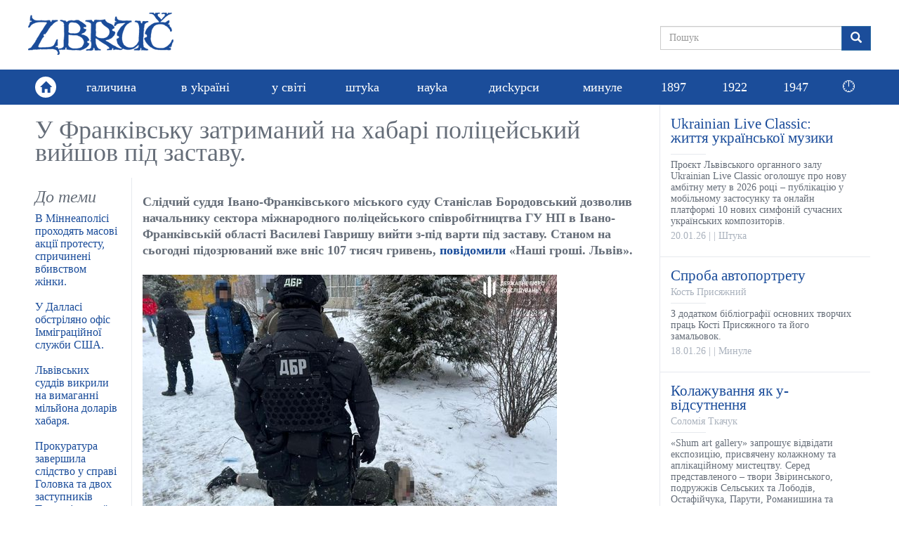

--- FILE ---
content_type: text/html; charset=utf-8
request_url: https://zbruc.eu/node/110429
body_size: 9239
content:
<!DOCTYPE html>
<html lang="uk" dir="ltr" prefix="content: http://purl.org/rss/1.0/modules/content/ dc: http://purl.org/dc/terms/ foaf: http://xmlns.com/foaf/0.1/ rdfs: http://www.w3.org/2000/01/rdf-schema# sioc: http://rdfs.org/sioc/ns# sioct: http://rdfs.org/sioc/types# skos: http://www.w3.org/2004/02/skos/core# xsd: http://www.w3.org/2001/XMLSchema#">
<head>
  <link rel="profile" href="http://www.w3.org/1999/xhtml/vocab" />
  <meta name="viewport" content="width=device-width, initial-scale=1.0">
  <meta http-equiv="Content-Type" content="text/html; charset=utf-8" />
<link rel="shortcut icon" href="https://zbruc.eu/sites/default/files/whitebgfavicon32x32.png" type="image/png" />
<script type="application/ld+json">{"@context":"http://schema.org","@type":"WebSite","name":"\u0417\u0431\u0440\u0443\u0447","alternateName":"Zbruc","url":"https://zbruc.eu/node/110429","logo":"https://zbruc.eu/sites/all/themes/new_zbruc/logo.png","address":{"@type":"PostalAddress"},"sameAs":["https://www.facebook.com/zbruc/",""]}</script>
<meta name="description" content="У Франківську поліцейський, якого затримали на хабарі від білоруса, вийшов під заставу." />
<meta name="generator" content="Drupal 7 (https://www.drupal.org)" />
<link rel="canonical" href="https://zbruc.eu/node/110429" />
<link rel="shortlink" href="https://zbruc.eu/node/110429" />
<meta property="fb:app_id" content="1789507551279449" />
<meta property="og:site_name" content="Збруч" />
<meta property="og:type" content="article" />
<meta property="og:url" content="https://zbruc.eu/node/110429" />
<meta property="og:title" content="У Франківську затриманий на хабарі поліцейський вийшов під заставу." />
<meta property="og:description" content="У Франківську поліцейський, якого затримали на хабарі від білоруса, вийшов під заставу." />
<meta property="og:updated_time" content="2022-02-08T14:26:10+02:00" />
<meta property="og:image" content="https://zbruc.eu/sites/default/files/article/topic/images/2022/02/272462320_234612612194069_2103570846815083571_n.jpg" />
<meta property="og:image:secure_url" content="https://zbruc.eu/sites/default/files/article/topic/images/2022/02/272462320_234612612194069_2103570846815083571_n.jpg" />
<meta property="og:locale" content="uk_UA" />
<meta property="article:publisher" content="zbruc" />
<meta property="article:published_time" content="2022-02-08T13:43:24+02:00" />
<meta property="article:modified_time" content="2022-02-08T14:26:10+02:00" />
  <title>У Франківську затриманий на хабарі поліцейський вийшов під заставу. | Збруч</title>
 
  <link type="text/css" rel="stylesheet" href="https://zbruc.eu/sites/default/files/css/css_lQaZfjVpwP_oGNqdtWCSpJT1EMqXdMiU84ekLLxQnc4.css" media="all" />
<link type="text/css" rel="stylesheet" href="https://zbruc.eu/sites/default/files/css/css_pQVd8uEGvIWA-_McLUzVhosfwFfR8J_Oiw21fFR1JNE.css" media="all" />
<link type="text/css" rel="stylesheet" href="https://zbruc.eu/sites/default/files/css/css_jxAiojkpaxK7NVeJUUcn8wQR_CyKgFyX9ozbBH_mma0.css" media="all" />
<link type="text/css" rel="stylesheet" href="https://cdn.jsdelivr.net/npm/bootstrap@3.3.7/dist/css/bootstrap.min.css" media="all" />
<link type="text/css" rel="stylesheet" href="https://cdn.jsdelivr.net/npm/@unicorn-fail/drupal-bootstrap-styles@0.0.2/dist/3.3.1/7.x-3.x/drupal-bootstrap.min.css" media="all" />
<link type="text/css" rel="stylesheet" href="https://zbruc.eu/sites/default/files/css/css_A43FQjR21E7MDh1_TBiTqZx7MxNyJcbpYzATRvkuLO8.css" media="all" />
  <!-- HTML5 element support for IE6-8 -->
  <!--[if lt IE 9]>
    <script src="https://cdn.jsdelivr.net/html5shiv/3.7.3/html5shiv-printshiv.min.js"></script>
  <![endif]-->

  <script src="//ajax.googleapis.com/ajax/libs/jquery/2.2.4/jquery.min.js"></script>
<script>window.jQuery || document.write("<script src='/sites/all/modules/jquery_update/replace/jquery/2.2/jquery.min.js'>\x3C/script>")</script>
<script src="https://zbruc.eu/sites/default/files/js/js_GOikDsJOX04Aww72M-XK1hkq4qiL_1XgGsRdkL0XlDo.js"></script>
<script src="https://zbruc.eu/sites/default/files/js/js_lzrT1E0fZqe76eC8hZJj7AJjzJOatpx3HbroHtsjXGA.js"></script>
<script src="https://cdn.jsdelivr.net/npm/bootstrap@3.3.7/dist/js/bootstrap.min.js"></script>
<script src="https://zbruc.eu/sites/default/files/js/js_3GbAPUJoZb78y-kT-SMZf2P1RZ3Oa5ghogTyg5WBq_w.js"></script>
<script src="https://zbruc.eu/sites/default/files/googleanalytics/js?t080j0"></script>
<script>window.dataLayer = window.dataLayer || [];function gtag(){dataLayer.push(arguments)};gtag("js", new Date());gtag("set", "developer_id.dMDhkMT", true);gtag("config", "UA-38756130-1", {"groups":"default","page_path":location.pathname + location.search + location.hash,"link_attribution":true});</script>
<script src="https://zbruc.eu/sites/default/files/js/js_xVQ_y40dn66HHarcXyyg54JdUTpOWXa1NxfHweY30AA.js"></script>
<script>jQuery.extend(Drupal.settings, {"basePath":"\/","pathPrefix":"","setHasJsCookie":0,"ajaxPageState":{"theme":"new_zbruc","theme_token":"YPE3qKZynobh_36aIWGcbXT_MotUTIgFUoH95cRtNUM","js":{"sites\/all\/themes\/bootstrap\/js\/bootstrap.js":1,"\/\/ajax.googleapis.com\/ajax\/libs\/jquery\/2.2.4\/jquery.min.js":1,"0":1,"misc\/jquery-extend-3.4.0.js":1,"misc\/jquery-html-prefilter-3.5.0-backport.js":1,"misc\/jquery.once.js":1,"misc\/drupal.js":1,"sites\/all\/modules\/jquery_update\/js\/jquery_browser.js":1,"sites\/all\/modules\/waypoints\/waypoints.min.js":1,"misc\/form-single-submit.js":1,"https:\/\/cdn.jsdelivr.net\/npm\/bootstrap@3.3.7\/dist\/js\/bootstrap.min.js":1,"public:\/\/languages\/uk_lDqzfpwbHg4onxhQiUcIyKApCn1uRyQ3pLVEWdDrK0s.js":1,"sites\/all\/modules\/google_analytics\/googleanalytics.js":1,"https:\/\/zbruc.eu\/sites\/default\/files\/googleanalytics\/js?t080j0":1,"1":1,"sites\/all\/themes\/new_zbruc\/js\/theme-script.js":1,"sites\/all\/themes\/new_zbruc\/js\/imagesloaded.pkgd.min.js":1},"css":{"modules\/system\/system.base.css":1,"sites\/all\/modules\/date\/date_repeat_field\/date_repeat_field.css":1,"modules\/field\/theme\/field.css":1,"modules\/node\/node.css":1,"sites\/all\/modules\/views\/css\/views.css":1,"sites\/all\/modules\/ckeditor\/css\/ckeditor.css":1,"sites\/all\/modules\/ctools\/css\/ctools.css":1,"sites\/all\/modules\/date\/date_api\/date.css":1,"https:\/\/cdn.jsdelivr.net\/npm\/bootstrap@3.3.7\/dist\/css\/bootstrap.min.css":1,"https:\/\/cdn.jsdelivr.net\/npm\/@unicorn-fail\/drupal-bootstrap-styles@0.0.2\/dist\/3.3.1\/7.x-3.x\/drupal-bootstrap.min.css":1,"sites\/all\/themes\/new_zbruc\/css\/style.css":1,"sites\/all\/themes\/new_zbruc\/css\/font-awesome.min.css":1}},"googleanalytics":{"account":["UA-38756130-1"],"trackOutbound":1,"trackMailto":1,"trackDownload":1,"trackDownloadExtensions":"7z|aac|arc|arj|asf|asx|avi|bin|csv|doc(x|m)?|dot(x|m)?|exe|flv|gif|gz|gzip|hqx|jar|jpe?g|js|mp(2|3|4|e?g)|mov(ie)?|msi|msp|pdf|phps|png|ppt(x|m)?|pot(x|m)?|pps(x|m)?|ppam|sld(x|m)?|thmx|qtm?|ra(m|r)?|sea|sit|tar|tgz|torrent|txt|wav|wma|wmv|wpd|xls(x|m|b)?|xlt(x|m)|xlam|xml|z|zip","trackUrlFragments":1},"urlIsAjaxTrusted":{"\/node\/110429":true},"bootstrap":{"anchorsFix":"0","anchorsSmoothScrolling":"0","formHasError":1,"popoverEnabled":1,"popoverOptions":{"animation":1,"html":0,"placement":"right","selector":"","trigger":"click","triggerAutoclose":1,"title":"","content":"","delay":0,"container":"body"},"tooltipEnabled":1,"tooltipOptions":{"animation":1,"html":0,"placement":"auto left","selector":"","trigger":"hover focus","delay":0,"container":"body"}}});</script>
</head>
<body class="html not-front not-logged-in no-sidebars page-node page-node- page-node-110429 node-type-article">

<div id="fb-root"></div>
<script async defer crossorigin="anonymous" src="https://connect.facebook.net/uk_UA/sdk.js#xfbml=1&version=v14.0&appId=1789507551279449&autoLogAppEvents=1" nonce="8ZkH56nS"></script>

	<div id="wrapper">
		<div class="inner-wrap">
			<div id="skip-link">
		    		<a href="#main-content" class="element-invisible element-focusable">Перейти до основного матеріалу</a>
			</div>
						<header id="header">
  <div class="header-topbar">
    <div class="container">
		 
		<a class="navbar-brand logo" href="/" title="Головна"> <img src="https://zbruc.eu/sites/all/themes/new_zbruc/logo.png" alt="Головна" /></a>
						<div class="col-sm-5 col-md-4 col-lg-3 pull-right nopadding">
              
            

  <form class="form-search content-search" action="/node/110429" method="post" id="search-block-form" accept-charset="UTF-8"><div><div>
      <h2 class="element-invisible">Пошукова форма</h2>
    
  <div class="input-group"><input title="Введіть терміни, які ви хочете знайти." placeholder="Пошук" class="form-control form-text" type="text" id="edit-search-block-form--2" name="search_block_form" value="" size="15" maxlength="128" /><span class="input-group-btn"><button type="submit" class="btn btn-primary"><span class="icon glyphicon glyphicon-search" aria-hidden="true"></span>
</button></span></div><div class="form-actions form-wrapper form-group" id="edit-actions"><button class="element-invisible btn btn-primary form-submit" type="submit" id="edit-submit" name="op" value="Пошук">Пошук</button>
</div><input type="hidden" name="form_build_id" value="form-0QRb2M_enSFcYjkiinyOD-xmJo77lbTMQKCPO5lllww" />
<input type="hidden" name="form_id" value="search_block_form" />
</div>
</div></form>

	     
    		</div>
		</div>
		</div>
		        <nav class="navbar navbar-default" role="navigation">
        <div class="container">
			<div class="home-link"><a href="/"><span class="glyphicon glyphicon-home"></span></a></div>	  
						        <div id="navbar">
				<ul class="menu nav navbar-nav"><li class="first leaf"><a href="/halychyna">галичина</a></li>
<li class="leaf"><a href="/v_ukraini">в уkраїні</a></li>
<li class="leaf"><a href="/u_sviti">у світі</a></li>
<li class="leaf"><a href="/shtuka">штуkа</a></li>
<li class="leaf"><a href="/nauka">науkа</a></li>
<li class="leaf"><a href="/dyskursy">дисkурси</a></li>
<li class="leaf"><a href="/mynule">минуле</a></li>
<li class="leaf"><a href="/125_years_ago">1897</a></li>
<li class="leaf"><a href="/100_years_ago">1922</a></li>
<li class="leaf old_last"><a href="/75_years_ago">1947</a></li>
<li class="last leaf new_theme_only "><a href="/time-list">🕛</a></li>
</ul>				</div>
				  
        <button type="button" class="navbar-toggle" data-toggle="collapse" data-target="#navbar-collapse">
          <span class="sr-only">Toggle navigation</span>
          <span class="icon-bar"></span>
          <span class="icon-bar"></span>
          <span class="icon-bar"></span>
        </button>
       
    </div>

    </nav>
     </header>
<div id="content_section">
	<div class="container">
	    							<div class="tabs  "></div>
				
						    

  <div class="row nomargin">
	<div class="column_main col-xs-12 col-sm-8 col-md-9 nopadding">
		<div class="column_single">
				
				<div class="title">
					<h1>У Франківську затриманий на хабарі поліцейський вийшов під заставу.</h1>
					<div class="post-author"></div> 
				</div> 
						<div class="single-socials text-right">
							</div>
			<div class="single-top">
							</div>
			<div class="row">
				<div class="single-text col-xs-12 col-md-9 col-lg-10 pull-right">
				<div class="text">
					<p> </p>

<p><strong>Слідчий суддя Івано-Франківського міського суду Станіслав Бородовський дозволив начальнику сектора міжнародного поліцейського співробітництва ГУ НП в Івано-Франківській області Василеві Гавришу вийти з-під варти під заставу. Станом на сьогодні підозрюваний вже вніс 107 тисяч гривень, <a href="https://lviv.nashigroshi.org/2022/02/08/frankivskyj-politsejskyj-yakyj-vymagav-5-tysyach-dolariv-vid-bilorusa-vyjshov-pid-zastavu-u-100-tysyach-gryven/" target="_blank">повідомили</a> «Наші гроші. Львів».</strong></p>

<p> </p>

<p><img alt="" src="/sites/default/files/images/2022/02/z1644320545a324i.jpg" /></p>

<p> </p>

<p>Слідчі просили заставу розміром 372 тис. гривень, оскільки вважають, що він може переховуватися або впливати на досудове розслідування. Але захисник наполіг, що матеріальне становище підозрюваного не дозволить заплатити таку суму. Підозрюваний подав довідку про 200 тис. гривень зарплати, яку він отримав за рік, тому суд обрав меншу заставу – 107 тис. гривень, повідомило видання, посилаючись на <a href="https://reyestr.court.gov.ua/Review/102781879" target="_blank">ухвалу</a> суду від 24 січня 2022 року.</p>

<p> </p>

<p>Нагадаємо, за повідомленням видання <a href="https://kurs.if.ua/society/u-frankivsku-zatrymaly-posadovczya-naczpolicziyi-na-habari-5-tysyach-dolariv/" target="_blank">«Курс»</a>, затримали правоохоронця 22 січня поблизу лікарні на вул. Гетьмана Мазепи. Він нібито вимагав гроші у громадянина Білорусі за сприяння у виготовленні документів для постійного проживання на території України.</p>

<p> </p>

<p>З матеріалів судової справи стало відомо, що все почалося 8 грудня 2021 року, коли громадянин Білорусі звернувся до міграційної служби щодо легалізації проживання в Україні. Разом із дружиною він пройшов співбесіду у Василя Гавриша, після якої поліцейський запропонував йому вийти на вулицю. За межами офісу міграційної служби він заявив, що позитивні рекомендації надасть лише після сплати йому 8 тис. доларів хабаря. При цьому сплатити гроші потрібно до 31 грудня 2021 року. Потерпілий попросив зменшити суму, оскільки має скрутне фінансове становище. Зійшлись на п’яти тисячах доларів.</p>

<p> </p>

<p>Як зазначено в ухвалі, вже наступного дня після співбесіди, враховуючи домовленість, посадовець все ж скерував своє схвалення стосовно іміграції білоруса. А з 21 грудня почав активно телефонувати та писати повідомлення через WhatsApp з вимогою грошей.  До прикладу, в повідомленні він погрожував, що якщо не отримає грошей, то потерпілого буде оголошено в розшук, а також буде скасовано рішення про надання дозволу на імміграцію в Україну.</p>

<p> </p>

<p>Такі повідомлення потерпілий отримав вже в січні, але ще 29 грудня він звернувся до Територіального управління ДБР. Відтак, коли 20 січня він встановив новий кінцевий термін щодо передачі коштів замість 31 січня – 24 січня, потерпілий домовився про зустріч на 22 січня, під час якої Гавриша <a href="https://dbr.gov.ua/news/na-prikarpatti-dbr-vikrilo-policejskogo-na-vimaganni-5-tisyach-dolariv-u-inozemcya?fbclid=IwAR0UMQUJQTr5ikfmqt_rdYF8Wi-WFOwkeULbGGiaHXNGoHFCMg-RVM8k_LQ" target="_blank">затримали</a> правоохоронці.</p>

<p> </p>

<p><img alt="" src="/sites/default/files/images/2022/02/z1644320565a324i.jpg" style="width:590px" /></p>

<p> </p>

<p>Наразі йому інкримінують злочин за ч.3 ст. 368 ККУ (прийняття пропозиції, обіцянки або одержання неправомірної вигоди службовою особою), що карається позбавленням волі на строк від п’яти до десяти років з позбавленням права обіймати певні посади чи займатися певною діяльністю на строк до трьох років з конфіскацією майна.</p>

<p> </p>

<p><em>Фото dbr.gov.ua</em></p>
					<span  property="dc:date" datatype="xsd:dateTime" content="2022-02-08T13:28:00+02:00" class="date-display-single">08.02.2022</span>					<br />
				</div>
			</div>
			<div class="single-theme col-xs-12 col-md-3 col-lg-2">
				<h3>До теми</h3>
				
        
  
  
   
          <ul class="theme-list">          <li class="">

  
    <a href="/node/123320">В Міннеаполісі проходять масові акції протесту, спричинені вбивством жінки.</a>
</li>
          <li class="">

  
    <a href="/node/122483">У Далласі обстріляно офіс Імміграційної служби США. </a>
</li>
          <li class="">

  
    <a href="/node/120167">Львівських суддів викрили на вимаганні мільйона доларів хабаря.</a>
</li>
          <li class="">

  
    <a href="/node/117511">Прокуратура завершила слідство у справі Головка та двох заступників Тернопільської ОВА.</a>
</li>
          <li class="">

  
    <a href="/node/116339">Львівщина посіла перше місце в реєстрі корупціонерів.</a>
</li>
          <li class="">

  
    <a href="/node/115913">Суд відмовився відсторонити від посади голову Тернопільської облради.</a>
</li>
      </ul> 
 
  
  
  
  
  
			</div>
			<div class="single-comments col-xs-12 col-md-9 col-lg-10 pull-right">
									                                        <div class="fb-share-button" data-href="https://zbruc.eu/node/110429" data-layout="button_count" data-size="small"><a target="_blank" class="fb-xfbml-parse-ignore">Поширити</a></div>
										<div class="fb-comments" data-href="https://zbruc.eu/node/110429"  data-width="100%" data-numposts="10"></div>
                                        <div class="fb-page" data-href="https://www.facebook.com/zbruc/" data-tabs="" data-width="500" data-height="70" data-small-header="true" data-adapt-container-width="true" data-hide-cover="true" data-show-facepile="false"><blockquote cite="https://www.facebook.com/zbruc/" class="fb-xfbml-parse-ignore"><a href="https://www.facebook.com/zbruc/">Ð—Ð±Ñ€ÑƒÑ‡</a></blockquote></div>
								
			</div>
		</div>
		</div>
				</div>
			
				<div class="col-xs-12 col-sm-4 col-md-3 nopadding">
					<div class="sidebar_posts">
						
        
  
  
   
      
    

  
    <div class="post-item">
	<div class="item-inner">
		<div class="item-content">
			<a href="/node/123420">
				<div class="item-entry">
					<div class="item-title">Ukrainian Live Classic:  життя української музики</div>
					<div class="item-author"></div>
					<div class="item-excerpt">Проєкт Львівського органного залу Ukrainian Live Classic оголошує про нову амбітну мету в 2026 році – публікацію у мобільному застосунку та онлайн платформі 10 нових симфоній сучасних українських композиторів.
</div>
					<div class="item-meta"><span class="item-date"><span  property="dc:date" datatype="xsd:dateTime" content="2026-01-20T16:33:00+02:00" class="date-display-single">20.01.26</span></span> | <span class="item-city"></span> | <span class="item-cat">Штука</span></div>
				</div>
			</a>
		</div>
	</div>
</div>


    

  
    <div class="post-item">
	<div class="item-inner">
		<div class="item-content">
			<a href="/node/123393">
				<div class="item-entry">
					<div class="item-title">Спроба автопортрету</div>
					<div class="item-author">Кость Присяжний</div>
					<div class="item-excerpt">З додатком бібліографії основних творчих праць Кості Присяжного та його замальовок.
</div>
					<div class="item-meta"><span class="item-date"><span  property="dc:date" datatype="xsd:dateTime" content="2026-01-18T23:02:00+02:00" class="date-display-single">18.01.26</span></span> | <span class="item-city"></span> | <span class="item-cat">Минуле</span></div>
				</div>
			</a>
		</div>
	</div>
</div>


    

  
    <div class="post-item">
	<div class="item-inner">
		<div class="item-content">
			<a href="/node/123390">
				<div class="item-entry">
					<div class="item-title">Колажування як у-відсутнення</div>
					<div class="item-author">Соломія Ткачук</div>
					<div class="item-excerpt">«Shum art gallery» запрошує відвідати експозицію, присвячену колажному та аплікаційному мистецтву. Серед представленого – твори Звіринського, подружжів Сельських та Лободів, Остафійчука, Парути, Романишина та інших.
</div>
					<div class="item-meta"><span class="item-date"><span  property="dc:date" datatype="xsd:dateTime" content="2026-01-18T10:49:00+02:00" class="date-display-single">18.01.26</span></span> | <span class="item-city"></span> | <span class="item-cat">Штука</span></div>
				</div>
			</a>
		</div>
	</div>
</div>


    

  
    <div class="post-item">
	<div class="item-inner">
		<div class="item-content">
			<a href="/node/123387">
				<div class="item-entry">
					<div class="item-title">Чужа медаль</div>
					<div class="item-author">Віталій Портников</div>
					<div class="item-excerpt">Людина, яка шукає орденів і медалей, програє політику, зацикленому на посиленні власних можливостей: втрачається відчуття реальності.
</div>
					<div class="item-meta"><span class="item-date"><span  property="dc:date" datatype="xsd:dateTime" content="2026-01-18T04:57:00+02:00" class="date-display-single">18.01.26</span></span> | <span class="item-city"></span> | <span class="item-cat">Дискурси</span></div>
				</div>
			</a>
		</div>
	</div>
</div>


    

  
    <div class="post-item">
	<div class="item-inner">
		<div class="item-content">
			<a href="/node/123392">
				<div class="item-entry">
					<div class="item-title">Пам’яті Зенка Горбача (06.02.1960–18.01.2021)</div>
					<div class="item-author">Оксана Бойко</div>
					<div class="item-excerpt">Архітектора-реставратора в Інституті Укрзахідпроектреставрація. Зенко був інтелектуалом, вмів жартувати і мав прекрасний голос. А що ще потрібно товариству...
</div>
					<div class="item-meta"><span class="item-date"><span  property="dc:date" datatype="xsd:dateTime" content="2026-01-18T01:51:00+02:00" class="date-display-single">18.01.26</span></span> | <span class="item-city"></span> | <span class="item-cat">Минуле</span></div>
				</div>
			</a>
		</div>
	</div>
</div>


    

  
    <div class="post-item">
	<div class="item-inner">
		<div class="item-content">
			<a href="/node/123419">
				<div class="item-entry">
					<div class="item-title">Мистецька програма у Львові</div>
					<div class="item-author"></div>
					<div class="item-excerpt">Jam Factory Art Center запрошує до участі в програмі мисткинь і митців зі сфери перформансу, драматургії, театру, візуального мистецтва, музики, танцю, які зацікавлені у тривалій співпраці з колегами у форматі перформативного колективу.
</div>
					<div class="item-meta"><span class="item-date"><span  property="dc:date" datatype="xsd:dateTime" content="2026-01-17T16:17:00+02:00" class="date-display-single">17.01.26</span></span> | <span class="item-city"></span> | <span class="item-cat">Штука</span></div>
				</div>
			</a>
		</div>
	</div>
</div>


    

  
    <div class="post-item">
	<div class="item-inner">
		<div class="item-content">
			<a href="/node/123383">
				<div class="item-entry">
					<div class="item-title">Магічний фемінізм як світобачення</div>
					<div class="item-author">Ніна Мурашкіна</div>
					<div class="item-excerpt">Моє мислення влаштоване так, що я бачу світ крізь призму сюрреалістичного еротизму, де існують дивні антропоморфні створіння, жінки, які сидять верхи на тваринах і чоловіках, фантастичні квіти, що літають у просторі.
</div>
					<div class="item-meta"><span class="item-date"><span  property="dc:date" datatype="xsd:dateTime" content="2026-01-16T19:21:00+02:00" class="date-display-single">16.01.26</span></span> | <span class="item-city"></span> | <span class="item-cat">Штука</span></div>
				</div>
			</a>
		</div>
	</div>
</div>


    

  
    <div class="post-item">
	<div class="item-inner">
		<div class="item-content">
			<a href="/node/123381">
				<div class="item-entry">
					<div class="item-title">Гвинтівка гауптмана Ернста Юнґера</div>
					<div class="item-author">Сергій ГЕРМАН</div>
					<div class="item-excerpt">Підписувати документи, в яких йшлося про денацифікацію, Юнґер відмовився, позаяк в націонал-соціалістичній партії ніколи не перебував...
</div>
					<div class="item-meta"><span class="item-date"><span  property="dc:date" datatype="xsd:dateTime" content="2026-01-16T13:32:00+02:00" class="date-display-single">16.01.26</span></span> | <span class="item-city"></span> | <span class="item-cat">Дискурси</span></div>
				</div>
			</a>
		</div>
	</div>
</div>

 
 
  
  
  
  
  
	
						
						
					</div>
				</div>		
			</div>	

				

		
    </div>
</div><!-- end wrapper -->
            <footer class="bottom-footer">
                <div class="container">
                    <a class="navbar-brand footer-logo" href="#"><img src="/sites/default/files/logo/footer-logo.png"></a>
                    <div class="footer-info nopadding col-sm-5">
                        <p>© 2026 zbruc.eu</p>
                        <p>Передрук та інше використання матеріалів, що розміщені на сайті, дозволяється за умови посилання на zbruc.eu.</p>
                    </div>
                    <ul class="footer-socials">
                        <li><a href="https://www.facebook.com/zbruc" target="_blank"><i class="fa fa-facebook"></i></a></li>
                    </ul>
                </div>

			</footer>
			<script src="https://zbruc.eu/sites/default/files/js/js_MRdvkC2u4oGsp5wVxBG1pGV5NrCPW3mssHxIn6G9tGE.js"></script>
       		</div>
	</div>
</body>
</html>
